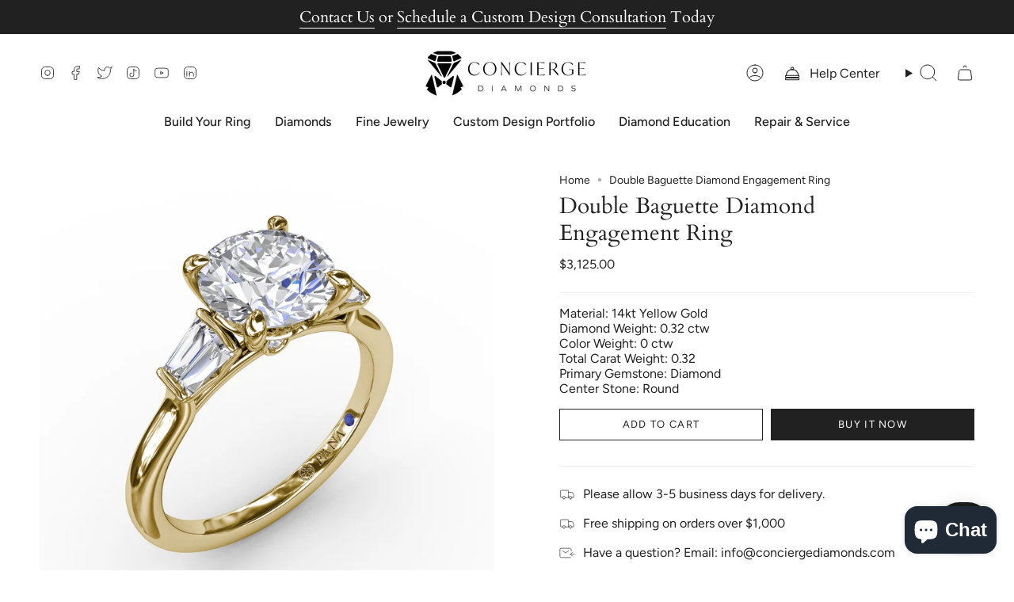

--- FILE ---
content_type: text/html; charset=utf-8
request_url: https://conciergediamonds.com/products/s4108-14kt-yellow?section_id=api-product-grid-item
body_size: 907
content:
<div id="shopify-section-api-product-grid-item" class="shopify-section">

<div data-api-content>
<div class="grid-item product-item product-item--centered product-item--outer-text " id="product-item--api-product-grid-item-7991973281946" data-product-grid-item data-slide="||itemIndex||" data-slide-index="||itemIndex||">
  <div class="product-item__image double__image" data-product-image>
    <a class="product-link" href="/products/s4108-14kt-yellow" aria-label="Double Baguette Diamond Engagement Ring" data-product-link="/products/s4108-14kt-yellow"><div class="product-item__bg" data-product-image-default><figure class="image-wrapper image-wrapper--cover lazy-image lazy-image--backfill is-loading" style="--aspect-ratio: 1;--aspect-ratio-mobile: 1;" data-aos="img-in"
  data-aos-delay="||itemAosDelay||"
  data-aos-duration="800"
  data-aos-anchor="#product-item--api-product-grid-item-7991973281946"
  data-aos-easing="ease-out-quart"><img src="//conciergediamonds.com/cdn/shop/products/S4108.Perspective.Yellow_dd90209e-a238-43af-b188-0dd574fb82cb.jpg?crop=center&amp;height=1280&amp;v=1701846366&amp;width=1280" alt="" width="1280" height="1280" loading="lazy" srcset="//conciergediamonds.com/cdn/shop/products/S4108.Perspective.Yellow_dd90209e-a238-43af-b188-0dd574fb82cb.jpg?crop=center&amp;height=136&amp;v=1701846366&amp;width=136 136w, //conciergediamonds.com/cdn/shop/products/S4108.Perspective.Yellow_dd90209e-a238-43af-b188-0dd574fb82cb.jpg?crop=center&amp;height=160&amp;v=1701846366&amp;width=160 160w, //conciergediamonds.com/cdn/shop/products/S4108.Perspective.Yellow_dd90209e-a238-43af-b188-0dd574fb82cb.jpg?crop=center&amp;height=180&amp;v=1701846366&amp;width=180 180w, //conciergediamonds.com/cdn/shop/products/S4108.Perspective.Yellow_dd90209e-a238-43af-b188-0dd574fb82cb.jpg?crop=center&amp;height=220&amp;v=1701846366&amp;width=220 220w, //conciergediamonds.com/cdn/shop/products/S4108.Perspective.Yellow_dd90209e-a238-43af-b188-0dd574fb82cb.jpg?crop=center&amp;height=254&amp;v=1701846366&amp;width=254 254w, //conciergediamonds.com/cdn/shop/products/S4108.Perspective.Yellow_dd90209e-a238-43af-b188-0dd574fb82cb.jpg?crop=center&amp;height=284&amp;v=1701846366&amp;width=284 284w, //conciergediamonds.com/cdn/shop/products/S4108.Perspective.Yellow_dd90209e-a238-43af-b188-0dd574fb82cb.jpg?crop=center&amp;height=292&amp;v=1701846366&amp;width=292 292w, //conciergediamonds.com/cdn/shop/products/S4108.Perspective.Yellow_dd90209e-a238-43af-b188-0dd574fb82cb.jpg?crop=center&amp;height=320&amp;v=1701846366&amp;width=320 320w, //conciergediamonds.com/cdn/shop/products/S4108.Perspective.Yellow_dd90209e-a238-43af-b188-0dd574fb82cb.jpg?crop=center&amp;height=480&amp;v=1701846366&amp;width=480 480w, //conciergediamonds.com/cdn/shop/products/S4108.Perspective.Yellow_dd90209e-a238-43af-b188-0dd574fb82cb.jpg?crop=center&amp;height=528&amp;v=1701846366&amp;width=528 528w, //conciergediamonds.com/cdn/shop/products/S4108.Perspective.Yellow_dd90209e-a238-43af-b188-0dd574fb82cb.jpg?crop=center&amp;height=640&amp;v=1701846366&amp;width=640 640w, //conciergediamonds.com/cdn/shop/products/S4108.Perspective.Yellow_dd90209e-a238-43af-b188-0dd574fb82cb.jpg?crop=center&amp;height=720&amp;v=1701846366&amp;width=720 720w, //conciergediamonds.com/cdn/shop/products/S4108.Perspective.Yellow_dd90209e-a238-43af-b188-0dd574fb82cb.jpg?crop=center&amp;height=960&amp;v=1701846366&amp;width=960 960w, //conciergediamonds.com/cdn/shop/products/S4108.Perspective.Yellow_dd90209e-a238-43af-b188-0dd574fb82cb.jpg?crop=center&amp;height=1080&amp;v=1701846366&amp;width=1080 1080w, //conciergediamonds.com/cdn/shop/products/S4108.Perspective.Yellow_dd90209e-a238-43af-b188-0dd574fb82cb.jpg?v=1701846366&amp;width=1280 1280w" sizes="(min-width: 1400px) calc(100vw / 4 - 32px), (min-width: 750px) calc(100vw / 2 - 22px), (min-width: 480px) calc(100vw / 2 - 16px), calc(100vw / 1)" class=" is-loading ">
</figure>
&nbsp;</div><deferred-image class="product-item__bg__under hidden"><figure class="image-wrapper image-wrapper--cover lazy-image lazy-image--backfill is-loading" style="--aspect-ratio: 1;--aspect-ratio-mobile: 1;"><img src="//conciergediamonds.com/cdn/shop/products/S4108.Flat.Yellow_2f2be4fe-3308-42a2-ac7a-edaea8516096.jpg?crop=center&amp;height=1280&amp;v=1701846366&amp;width=1280" alt="" width="1280" height="1280" loading="lazy" srcset="//conciergediamonds.com/cdn/shop/products/S4108.Flat.Yellow_2f2be4fe-3308-42a2-ac7a-edaea8516096.jpg?crop=center&amp;height=136&amp;v=1701846366&amp;width=136 136w, //conciergediamonds.com/cdn/shop/products/S4108.Flat.Yellow_2f2be4fe-3308-42a2-ac7a-edaea8516096.jpg?crop=center&amp;height=160&amp;v=1701846366&amp;width=160 160w, //conciergediamonds.com/cdn/shop/products/S4108.Flat.Yellow_2f2be4fe-3308-42a2-ac7a-edaea8516096.jpg?crop=center&amp;height=180&amp;v=1701846366&amp;width=180 180w, //conciergediamonds.com/cdn/shop/products/S4108.Flat.Yellow_2f2be4fe-3308-42a2-ac7a-edaea8516096.jpg?crop=center&amp;height=220&amp;v=1701846366&amp;width=220 220w, //conciergediamonds.com/cdn/shop/products/S4108.Flat.Yellow_2f2be4fe-3308-42a2-ac7a-edaea8516096.jpg?crop=center&amp;height=254&amp;v=1701846366&amp;width=254 254w, //conciergediamonds.com/cdn/shop/products/S4108.Flat.Yellow_2f2be4fe-3308-42a2-ac7a-edaea8516096.jpg?crop=center&amp;height=284&amp;v=1701846366&amp;width=284 284w, //conciergediamonds.com/cdn/shop/products/S4108.Flat.Yellow_2f2be4fe-3308-42a2-ac7a-edaea8516096.jpg?crop=center&amp;height=292&amp;v=1701846366&amp;width=292 292w, //conciergediamonds.com/cdn/shop/products/S4108.Flat.Yellow_2f2be4fe-3308-42a2-ac7a-edaea8516096.jpg?crop=center&amp;height=320&amp;v=1701846366&amp;width=320 320w, //conciergediamonds.com/cdn/shop/products/S4108.Flat.Yellow_2f2be4fe-3308-42a2-ac7a-edaea8516096.jpg?crop=center&amp;height=480&amp;v=1701846366&amp;width=480 480w, //conciergediamonds.com/cdn/shop/products/S4108.Flat.Yellow_2f2be4fe-3308-42a2-ac7a-edaea8516096.jpg?crop=center&amp;height=528&amp;v=1701846366&amp;width=528 528w, //conciergediamonds.com/cdn/shop/products/S4108.Flat.Yellow_2f2be4fe-3308-42a2-ac7a-edaea8516096.jpg?crop=center&amp;height=640&amp;v=1701846366&amp;width=640 640w, //conciergediamonds.com/cdn/shop/products/S4108.Flat.Yellow_2f2be4fe-3308-42a2-ac7a-edaea8516096.jpg?crop=center&amp;height=720&amp;v=1701846366&amp;width=720 720w, //conciergediamonds.com/cdn/shop/products/S4108.Flat.Yellow_2f2be4fe-3308-42a2-ac7a-edaea8516096.jpg?crop=center&amp;height=960&amp;v=1701846366&amp;width=960 960w, //conciergediamonds.com/cdn/shop/products/S4108.Flat.Yellow_2f2be4fe-3308-42a2-ac7a-edaea8516096.jpg?crop=center&amp;height=1080&amp;v=1701846366&amp;width=1080 1080w, //conciergediamonds.com/cdn/shop/products/S4108.Flat.Yellow_2f2be4fe-3308-42a2-ac7a-edaea8516096.jpg?v=1701846366&amp;width=1280 1280w" sizes="(min-width: 1400px) calc(100vw / 4 - 32px), (min-width: 750px) calc(100vw / 2 - 22px), (min-width: 480px) calc(100vw / 2 - 16px), calc(100vw / 1)" class=" is-loading ">
</figure>
</deferred-image></a>

    
  </div>

  <div class="product-information" data-product-information>
    <div class="product-item__info">
      <a class="product-link" href="/products/s4108-14kt-yellow" aria-label="Double Baguette Diamond Engagement Ring" data-product-link="/products/s4108-14kt-yellow"><p class="product-item__title">Double Baguette Diamond Engagement Ring</p>

        <div class="product-item__price__holder"><div class="product-item__price" data-product-price>
            
<span class="price">
  
    <span class="new-price">
      
$3,125.00
</span>
    
  
</span>

          </div>
        </div>
      </a></div>
  </div>
</div></div></div>